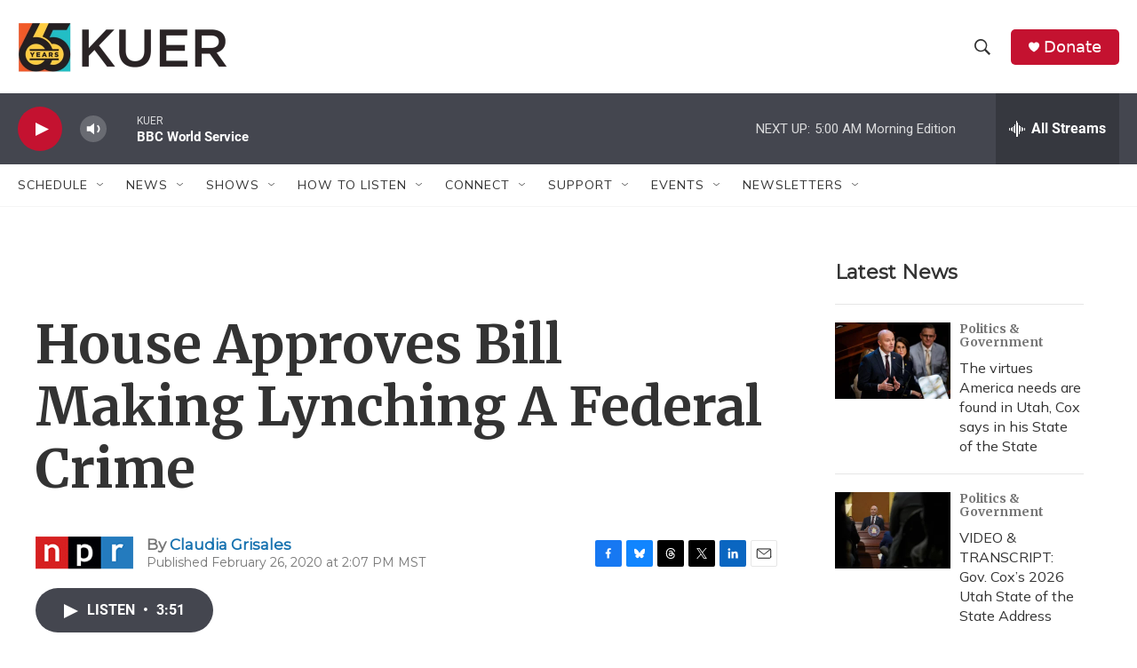

--- FILE ---
content_type: text/html; charset=utf-8
request_url: https://www.google.com/recaptcha/api2/aframe
body_size: 269
content:
<!DOCTYPE HTML><html><head><meta http-equiv="content-type" content="text/html; charset=UTF-8"></head><body><script nonce="KS1FCjmSZ6Z7CQKy5Ll_VQ">/** Anti-fraud and anti-abuse applications only. See google.com/recaptcha */ try{var clients={'sodar':'https://pagead2.googlesyndication.com/pagead/sodar?'};window.addEventListener("message",function(a){try{if(a.source===window.parent){var b=JSON.parse(a.data);var c=clients[b['id']];if(c){var d=document.createElement('img');d.src=c+b['params']+'&rc='+(localStorage.getItem("rc::a")?sessionStorage.getItem("rc::b"):"");window.document.body.appendChild(d);sessionStorage.setItem("rc::e",parseInt(sessionStorage.getItem("rc::e")||0)+1);localStorage.setItem("rc::h",'1769166521151');}}}catch(b){}});window.parent.postMessage("_grecaptcha_ready", "*");}catch(b){}</script></body></html>